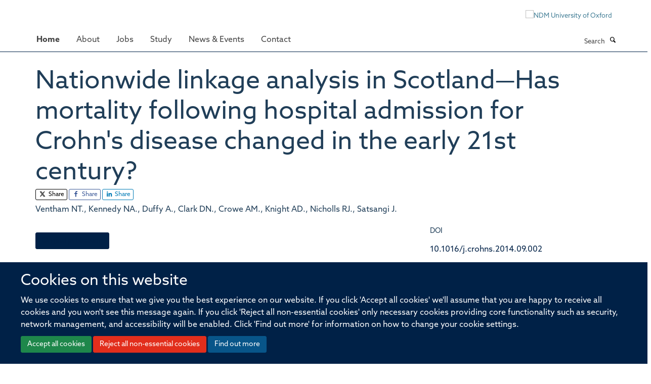

--- FILE ---
content_type: text/html;charset=utf-8
request_url: https://www.ndm.ox.ac.uk/publications/827883
body_size: 7341
content:
<!doctype html>
<html xmlns="http://www.w3.org/1999/xhtml" lang="en" xml:lang="en">

    <head><base href="https://www.ndm.ox.ac.uk/publications/827883/" />
        <meta charset="utf-8" />
        <meta name="viewport" content="width=device-width, initial-scale=1.0" />
        <meta name="apple-mobile-web-app-capable" content="yes" />
        <meta name="apple-mobile-web-app-title" content="Haiku" />
        
        <meta http-equiv="Content-Type" content="text/html; charset=utf-8" /><meta name="citation_title" content="Nationwide linkage analysis in Scotland—Has mortality following hospital admission for Crohn's disease changed in the early 21st century?" /><meta name="citation_author" content="Ventham NT." /><meta name="citation_author" content="Kennedy NA." /><meta name="citation_author" content="Duffy A." /><meta name="citation_author" content="Clark DN." /><meta name="citation_author" content="Crowe AM." /><meta name="citation_author" content="Knight AD." /><meta name="citation_author" content="Nicholls RJ." /><meta name="citation_author" content="Satsangi J." /><meta name="citation_publication_date" content="2014/09/??" /><meta name="citation_journal_title" content="Journal of Crohn's and Colitis" /><meta name="og:title" content="Nationwide linkage analysis in Scotland—Has mortality following hospital admission for Crohn's disease changed in the early 21st century?" /><meta name="og:url" content="https://www.ndm.ox.ac.uk/publications/827883" /><meta name="twitter:card" content="summary" /><meta name="twitter:site" content="@NDMOxford" /><meta name="twitter:title" content="Nationwide linkage analysis in Scotland—Has mortality following hospital admission for Crohn's disease changed in the early 21st century?" /><meta name="generator" content="Plone - http://plone.org" /><meta name="google-site-verification" content="GxXhnkJ5WURcNlF7T3WxOZDbVisDAm-f3OZkKjCNIZQ" /><meta itemprop="url" content="https://www.ndm.ox.ac.uk/publications/827883" /><title>Nationwide linkage analysis in Scotland—Has mortality following hospital admission for Crohn's disease changed in the early 21st century? — Nuffield Department of Medicine</title>
        
        
        
        
        
    <link rel="stylesheet" type="text/css" media="screen" href="https://www.ndm.ox.ac.uk/portal_css/Turnkey%20Theme/resourcecollective.cookielawcookielaw-cachekey-04f2c173c41afbc49ab66d4298994288.css" /><link rel="stylesheet" type="text/css" href="https://www.ndm.ox.ac.uk/portal_css/Turnkey%20Theme/themebootstrapcssselect2-cachekey-ee8547e34b50fa962d2a5032731edbca.css" /><link rel="stylesheet" type="text/css" href="https://www.ndm.ox.ac.uk/portal_css/Turnkey%20Theme/themebootstrapcssmagnific.popup-cachekey-26c8343d38c74482e33deeb6ef98c5ce.css" /><link rel="stylesheet" type="text/css" media="screen" href="https://www.ndm.ox.ac.uk/portal_css/Turnkey%20Theme/resourcecollective.covercsscover-cachekey-7985b6d732b3605a6dcde464eec9e189.css" /><link rel="stylesheet" type="text/css" media="screen" href="https://www.ndm.ox.ac.uk/portal_css/Turnkey%20Theme/resourcehaiku.coveroverlays-cachekey-1f43bdbf773097bfb24c1c916d33805c.css" /><link rel="stylesheet" type="text/css" href="https://www.ndm.ox.ac.uk/portal_css/Turnkey%20Theme/resourcehaiku.coverhaiku.chooser-cachekey-7ea0675857fe4bef31e12fe01791631f.css" /><link rel="stylesheet" type="text/css" href="https://www.ndm.ox.ac.uk/portal_css/Turnkey%20Theme/resourcehaiku.widgets.imagehaiku.image.widget-cachekey-d51a90854ba2eba14ca1431874d00a9b.css" /><link rel="stylesheet" type="text/css" media="screen" href="https://www.ndm.ox.ac.uk/++resource++haiku.core.vendor/prism.min.css" /><link rel="stylesheet" href="https://use.typekit.net/ves1zfi.css" /><link rel="canonical" href="https://www.ndm.ox.ac.uk/publications/827883" /><link rel="search" href="https://www.ndm.ox.ac.uk/@@search" title="Search this site" /><link rel="shortcut icon" type="image/x-icon" href="https://www.ndm.ox.ac.uk/images/site-logos/favicon?v=5f227b66-fa6e-11f0-bbcb-cf648ad98801" /><link rel="apple-touch-icon" href="https://www.ndm.ox.ac.uk/apple-touch-icon.png?v=5f227b67-fa6e-11f0-bbcb-cf648ad98801" /><script type="text/javascript" src="https://www.ndm.ox.ac.uk/portal_javascripts/Turnkey%20Theme/resourcecollective.cookielawcookielaw_disabler-cachekey-69394a497a5ac3497202697554a8f94e.js"></script><script type="text/javascript" src="https://www.ndm.ox.ac.uk/portal_javascripts/Turnkey%20Theme/themebootstrapjsvendorrespond-cachekey-1c5e2fe40b1b2a02b5bfe20d2e3f70cd.js"></script><script type="text/javascript" src="https://www.ndm.ox.ac.uk/portal_javascripts/Turnkey%20Theme/resourceplone.app.jquery-cachekey-d6afc883df7a2db9f67246816e7ed31d.js"></script><script type="text/javascript" src="https://www.ndm.ox.ac.uk/portal_javascripts/Turnkey%20Theme/++theme++bootstrap/js/vendor/bootstrap.js"></script><script type="text/javascript" src="https://www.ndm.ox.ac.uk/portal_javascripts/Turnkey%20Theme/themebootstrapjspluginsvendorjquery.trunk8-cachekey-1ac63df0fd7cdf164f27b3328db0019d.js"></script><script type="text/javascript" src="https://www.ndm.ox.ac.uk/portal_javascripts/Turnkey%20Theme/++theme++bootstrap/js/plugins/vendor/jquery.magnific.popup.js"></script><script type="text/javascript" src="https://www.ndm.ox.ac.uk/portal_javascripts/Turnkey%20Theme/plone_javascript_variables-cachekey-5ffc2b6b34b3a267217d6c0c93fb37a4.js"></script><script type="text/javascript" src="https://www.ndm.ox.ac.uk/portal_javascripts/Turnkey%20Theme/resourceplone.app.jquerytools-cachekey-dd81e6d52409f8939101c7b2983d7461.js"></script><script type="text/javascript" src="https://www.ndm.ox.ac.uk/portal_javascripts/Turnkey%20Theme/mark_special_links-cachekey-236fcf0c865f2d940adf741de17e6230.js"></script><script type="text/javascript" src="https://www.ndm.ox.ac.uk/portal_javascripts/Turnkey%20Theme/resourceplone.app.discussion.javascriptscomments-cachekey-eceffabaf19d69b947f4c154e82914a9.js"></script><script type="text/javascript" src="https://www.ndm.ox.ac.uk/portal_javascripts/Turnkey%20Theme/themebootstrapjspluginsvendorselect2-cachekey-c6f2442bf6aa46914c09f9ed4eaeb260.js"></script><script type="text/javascript" src="https://www.ndm.ox.ac.uk/portal_javascripts/Turnkey%20Theme/++theme++bootstrap/js/plugins/vendor/jquery.html5-placeholder-shim.js"></script><script type="text/javascript" src="https://www.ndm.ox.ac.uk/portal_javascripts/Turnkey%20Theme/++theme++bootstrap/js/vendor/hammer.js"></script><script type="text/javascript" src="https://www.ndm.ox.ac.uk/portal_javascripts/Turnkey%20Theme/themebootstrapjspluginshaikujquery.navigation-portlets-cachekey-a4cc4bdbda81f3d9d8daa006b3ded9f8.js"></script><script type="text/javascript" src="https://www.ndm.ox.ac.uk/portal_javascripts/Turnkey%20Theme/themebootstrapjspluginsvendormasonry-cachekey-babe9bd61c2aa5bf102764aadeb5649d.js"></script><script type="text/javascript" src="https://www.ndm.ox.ac.uk/portal_javascripts/Turnkey%20Theme/themebootstrapjspluginsvendorimagesloaded-cachekey-b82539ce76ee854cae9589b52999b59f.js"></script><script type="text/javascript" src="https://www.ndm.ox.ac.uk/portal_javascripts/Turnkey%20Theme/++theme++bootstrap/js/plugins/vendor/jquery.lazysizes.js"></script><script type="text/javascript" src="https://www.ndm.ox.ac.uk/portal_javascripts/Turnkey%20Theme/themebootstrapjspluginsvendorjquery.toc-cachekey-d522445b542b452109a042dac1c3cb45.js"></script><script type="text/javascript" src="https://www.ndm.ox.ac.uk/portal_javascripts/Turnkey%20Theme/++theme++bootstrap/js/turnkey-various.js"></script><script type="text/javascript" src="https://www.ndm.ox.ac.uk/portal_javascripts/Turnkey%20Theme/resourcehaiku.widgets.imagehaiku.image.widget-cachekey-0b1093fbbab38ff6c9337ea4a18fc8bb.js"></script><script type="text/javascript" src="https://www.ndm.ox.ac.uk/portal_javascripts/Turnkey%20Theme/resourcecollective.cookielawcookielaw_banner-cachekey-cc33aa8dc76e4b3b15400c558a5d210e.js"></script><script type="text/javascript">
        jQuery(function($){
            if (typeof($.datepicker) != "undefined"){
              $.datepicker.setDefaults(
                jQuery.extend($.datepicker.regional[''],
                {dateFormat: 'mm/dd/yy'}));
            }
        });
        </script><script> </script><script async="" src="https://www.googletagmanager.com/gtag/js?id=G-NQCDYBGP06"></script><script>
  window.dataLayer = window.dataLayer || [];
  function gtag(){dataLayer.push(arguments);}
  gtag('js', new Date());

  gtag('config', 'G-NQCDYBGP06');
  gtag('config', 'G-9FDTT349LR');
</script><script type="text/javascript">
    (function(c,l,a,r,i,t,y){
        c[a]=c[a]||function(){(c[a].q=c[a].q||[]).push(arguments)};
        t=l.createElement(r);t.async=1;t.src="https://www.clarity.ms/tag/"+i;
        y=l.getElementsByTagName(r)[0];y.parentNode.insertBefore(t,y);
    })(window, document, "clarity", "script", "pusse7naz1");
</script><script async="" src="https://www.googletagmanager.com/gtag/js?id=G-L87NB51XTW"></script><script>
window.dataLayer = window.dataLayer || [];
function gtag(){dataLayer.push(arguments);}
gtag('js', new Date());
gtag('config', 'G-L87NB51XTW');
</script>
    <link href="https://www.ndm.ox.ac.uk/++theme++sublime-prussian-blue/screen.css" rel="stylesheet" />
  
    <link href="https://www.ndm.ox.ac.uk/++theme++sublime-prussian-blue/style.css" rel="stylesheet" />
  <style type="text/css" class="extra-css" id="global-extra-css">@import url("https://tools.ndm.ox.ac.uk/haiku_css/general.css");

/* set colour of header on mobile devices */
@media (max-width: 768px) { .header { background-color: #002147; } }

div#site-header nav[role="navigation"].sticky {
  position: fixed;
  top: 0;
  margin-top: 0px;
  border-top: none;
  margin-left: -30px;
}
div#site-header nav[role="navigation"].sticky.bumped {
  margin-top: 50px;
}

/* these also appear in 2022_additions.css but they load before other css if they are in this file*/

@media (max-width: 767px) {
a#primary-logo {
    display: block;
    visibility: visible;
}
}

@media (min-width: 768px) {
a#primary-logo {
    display: none;
    visibility: hidden;
}
}
.label-primary {
    background-color: #002147;
}

div#site-actions a {
    color: #002147;
}

}</style></head>

    <body class="template-view portaltype-publication site-Plone section-publications subsection-827883 userrole-anonymous no-toolbar mount-ndm richtext-modals" dir="ltr">
        <meta name="google-site-verification" content="GxXhnkJ5WURcNlF7T3WxOZDbVisDAm-f3OZkKjCNIZQ" />
    <div id="cookienotification">

    <div class="container">
    
        <div class="row">
        
            <div class="col-md-12">
                <h2>
                    Cookies on this website
                </h2>
                
            </div>
        
            <div class="col-md-12">
                <p>
                    We use cookies to ensure that we give you the best experience on our website. If you click 'Accept all cookies' we'll assume that you are happy to receive all cookies and you won't see this message again. If you click 'Reject all non-essential cookies' only necessary cookies providing core functionality such as security, network management, and accessibility will be enabled. Click 'Find out more' for information on how to change your cookie settings.
                </p>
                
            </div>
    
            <div class="col-md-12">
                <a class="btn btn-success cookie-continue" href="https://www.ndm.ox.ac.uk/@@enable-cookies?&amp;came_from=https://www.ndm.ox.ac.uk/publications/827883">Accept all cookies</a>
                <a class="btn btn-danger cookie-disable" href="https://www.ndm.ox.ac.uk/@@disable-cookies?came_from=https://www.ndm.ox.ac.uk/publications/827883">Reject all non-essential cookies</a>
                <a class="btn btn-info cookie-more" href="https://www.ndm.ox.ac.uk/cookies">Find out more</a>
            </div> 
            
        </div>
    
    </div>
     
</div><div id="site-wrapper" class="container-fluid">

            <div class="modal fade" id="modal" tabindex="-1" role="dialog" aria-hidden="true"></div>

            

            

            <div id="site-header" class="container">

                <div id="site-status"></div>

                

                <header class="row">
                    <div class="col-xs-10 col-sm-6">
                        <a id="primary-logo" title="Nuffield Department of Medicine" href="https://www.ndm.ox.ac.uk"><img src="https://www.ndm.ox.ac.uk/images/site-logos/ndm-oxford-logo-gif" alt="Nuffield Department of Medicine" /></a>
                    </div>
                    <div class="col-sm-6 hidden-xs">
                        <div class="heading-spaced">
                            <div id="site__secondary-logo">
                                
        <a href="http://www.ndm.ox.ac.uk" title="NDM University of Oxford" target="_blank" rel="noopener"><img src="https://www.ndm.ox.ac.uk/images/site-logos/ndm-ox-logo-110px" alt="NDM University of Oxford" class="img-responsive logo-secondary" /></a>
    
                            </div>
                            <div id="site-actions">

        <ul class="list-unstyled list-inline text-right">
    
            
    
            
                
                    <li id="siteaction-login">
                        <a href="https://www.ndm.ox.ac.uk/Shibboleth.sso/Login?target=https://www.ndm.ox.ac.uk/shibboleth_loggedin?came_from=https://www.ndm.ox.ac.uk/publications/827883" title="" accesskey="">Log in</a>
                    </li>
                
            
    
        </ul>
    </div>
                        </div>
                    </div>
                    <div class="col-xs-2 visible-xs">
                        <a href="#mmenu" role="button" class="btn btn-default" aria-label="Toggle menu">
                            <i class="glyphicon glyphicon-menu"></i>
                        </a>
                    </div>
                </header>

                <nav role="navigation">
                    <div class="row">
                        <div class="col-sm-10">
                            <div id="site-bar" class="collapse navbar-collapse">

	    <ul class="nav navbar-nav">

            

	            <li class="dropdown active" id="portaltab-index_html">
	                <a href="https://www.ndm.ox.ac.uk" title="" data-toggle="">Home</a>
                    
	            </li>

            
            

	            <li class="dropdown" id="portaltab-about">
	                <a href="https://www.ndm.ox.ac.uk/about" title="" data-toggle="" data-hover="dropdown">About</a>
                    <ul class="dropdown-menu" role="menu">
                        
                            <li>
                                <a href="https://www.ndm.ox.ac.uk/about/about" title="">About</a>
                            </li>
                        
                        
                            <li>
                                <a href="https://www.ndm.ox.ac.uk/team" title="">Team</a>
                            </li>
                        
                        
                            <li>
                                <a href="https://www.ndm.ox.ac.uk/research" title="">Research</a>
                            </li>
                        
                        
                            <li>
                                <a href="https://www.ndm.ox.ac.uk/publications" title="">Publications</a>
                            </li>
                        
                        
                            <li>
                                <a href="https://research-facilities.ndm.ox.ac.uk/" title="">Research Facilities</a>
                            </li>
                        
                        
                            <li>
                                <a href="https://www.ndm.ox.ac.uk/about/institutes-centres-and-units" title="">Institutes, centres and units</a>
                            </li>
                        
                    </ul>
	            </li>

            
            

	            <li class="dropdown" id="portaltab-jobs">
	                <a href="https://www.ndm.ox.ac.uk/jobs" title="" data-toggle="">Jobs</a>
                    
	            </li>

            
            

	            <li class="dropdown" id="portaltab-study">
	                <a href="https://www.ndm.ox.ac.uk/study" title="" data-toggle="" data-hover="dropdown">Study</a>
                    <ul class="dropdown-menu" role="menu">
                        
                            <li>
                                <a href="https://www.ndm.ox.ac.uk/study/study-at-ndm" title="">Study at NDM</a>
                            </li>
                        
                        
                            <li>
                                <a href="https://www.ndm.ox.ac.uk/study/graduate-studies" title="">DPhil in Clinical Medicine</a>
                            </li>
                        
                        
                            <li>
                                <a href="https://www.tropicalmedicine.ox.ac.uk/study-with-us/msc-ihtm" title="">MSc in International Health &amp; Tropical Medicine</a>
                            </li>
                        
                        
                            <li>
                                <a href="https://www.tropicalmedicine.ox.ac.uk/study-with-us/msc-mgh" title="">MSc in Modelling for Global Health</a>
                            </li>
                        
                        
                            <li>
                                <a href="https://www.well.ox.ac.uk/study/msc-genomic-medicine" title="">MSc in Genomic Medicine</a>
                            </li>
                        
                        
                            <li>
                                <a href="https://www.tropicalmedicine.ox.ac.uk/study-with-us/msc-in-health-service-improvement-and-evaluation" title="">MSc in Health Service Improvement and Evaluation</a>
                            </li>
                        
                        
                            <li>
                                <a href="https://www.tropicalmedicine.ox.ac.uk/study-with-us/postgraduate-diploma-in-global-health-research" title="">PGDip in Global Health Research</a>
                            </li>
                        
                    </ul>
	            </li>

            
            

	            <li class="dropdown" id="portaltab-ndm-news">
	                <a href="https://www.ndm.ox.ac.uk/ndm-news" title="" data-toggle="" data-hover="dropdown">News &amp; Events</a>
                    <ul class="dropdown-menu" role="menu">
                        
                            <li>
                                <a href="https://www.ndm.ox.ac.uk/ndm-news/news-page" title="">News</a>
                            </li>
                        
                        
                            <li>
                                <a href="https://www.ndm.ox.ac.uk/ndm-news/events" title="">Events</a>
                            </li>
                        
                    </ul>
	            </li>

            
            

	            <li class="dropdown" id="portaltab-contact">
	                <a href="https://www.ndm.ox.ac.uk/contact" title="" data-toggle="">Contact</a>
                    
	            </li>

            

            

	    </ul>

    </div>
                        </div>
                        <div class="col-sm-2">
                            <form action="https://www.ndm.ox.ac.uk/@@search" id="site-search" class="form-inline" role="form">
                                <div class="input-group">
                                    <label class="sr-only" for="SearchableText">Search</label>
                                    <input type="text" class="form-control" name="SearchableText" id="SearchableText" placeholder="Search" />
                                    <span class="input-group-btn">
                                        <button class="btn" type="submit" aria-label="Search"><i class="glyphicon-search"></i></button>
                                    </span>
                                </div>
                            </form>
                        </div>
                    </div>
                </nav>

                <div class="container">
                    <div class="row">
                        <div class="col-md-12">
                            <ol class="breadcrumb" id="site-breadcrumbs"><li><a title="Home" href="https://www.ndm.ox.ac.uk"><span class="glyphicon glyphicon-home"></span></a></li><li><a href="https://www.ndm.ox.ac.uk/publications">Publications</a></li><li class="active">Nationwide linkage analysis in Scotland—Has mortality following hospital admission for Crohn's disease changed in the early 21st century?</li></ol>
                        </div>
                    </div>
                </div>

            </div>

            <div id="content" class="container ">

                            

                            

            

        <div itemscope="" itemtype="http://schema.org/Thing">

            <meta itemprop="url" content="https://www.ndm.ox.ac.uk/publications/827883" />

            
                <div id="above-page-header">
    

</div>
            

            
                
                
                    
                        <div class="page-header">
                            <div class="row">
                                    
                                <div class="col-xs-12 col-sm-12">
                                    
                                    
                                        <h1>
                                            <span itemprop="name">Nationwide linkage analysis in Scotland—Has mortality following hospital admission for Crohn's disease changed in the early 21st century?</span>
                                            <small>
                                                
                                            </small>
                                        </h1>
                                    
                                    
                                    
                    <div id="below-page-title">

    <div class="social-sharing">

        
            <a href="http://twitter.com/intent/tweet?text=Nationwide%20linkage%20analysis%20in%20Scotland%E2%80%94Has%20mortality%20following%20hospital%20admission%20for%20Crohn%27s%20disease%20changed%20in%20the%20early%2021st%20century%3F&amp;url=https%3A//www.ndm.ox.ac.uk/publications/827883" title="X" class="btn btn-xs btn-twitter" target="_blank" rel="noopener">
                    <i class="glyphicon-twitter"></i>
                        Share
            </a>
        
        
            <a href="http://www.facebook.com/sharer/sharer.php?u=https%3A//www.ndm.ox.ac.uk/publications/827883&amp;title=Nationwide%20linkage%20analysis%20in%20Scotland%E2%80%94Has%20mortality%20following%20hospital%20admission%20for%20Crohn%27s%20disease%20changed%20in%20the%20early%2021st%20century%3F" title="Facebook" class="btn btn-xs btn-facebook" target="_blank" rel="noopener">
                    <i class="glyphicon-facebook"></i>
                        Share
            </a>
        
        
            <a href="http://www.linkedin.com/shareArticle?mini=true&amp;url=https%3A//www.ndm.ox.ac.uk/publications/827883&amp;title=Nationwide%20linkage%20analysis%20in%20Scotland%E2%80%94Has%20mortality%20following%20hospital%20admission%20for%20Crohn%27s%20disease%20changed%20in%20the%20early%2021st%20century%3F&amp;summary=&amp;source=" title="Linkedin" class="btn btn-xs btn-linkedin" target="_blank" rel="noopener">
                    <i class="glyphicon-linkedin"></i>
                        Share
            </a>
        

    </div>


</div>
                    <h5 style="margin:10px 0">Ventham NT., Kennedy NA., Duffy A., Clark DN., Crowe AM., Knight AD., Nicholls RJ., Satsangi J.</h5>
                
                                    
                                </div>
                                    
                                
                                            
                            </div>
                        </div>
                    
                    
                    
                    
                 
            

            
                <div id="below-page-header"></div>
            

            
                <div id="above-page-content"></div>
            

            
                <div class="row">
        
                    <div id="site-content" class="col-sm-8">

                        

                            
                                
                            

                            
                                
                            

                            
                                
                                    
                                
                            
            
                            <div class="row">
                                <div id="site-content-body" class="col-sm-12">
            
                                    
                
                    
                    
                    
                
                                    
                                </div>
            
                                
            
                            </div>
            
                            
                    <p>
                        
                        <a role="button" title="Original publication" class="btn btn-default" target="_blank" rel="noopener" href="http://doi.org/10.1016/j.crohns.2014.09.002">Original publication</a>
                        
                    </p>

                    
                
                        
        
                    </div>
        
                    <div class="site-sidebar col-sm-4">
        
                        <div id="aside-page-content"></div>
              
                        

                    
                        <h5 class="publication-lead">DOI</h5>
                        <p>
                            <a href="http://doi.org/10.1016/j.crohns.2014.09.002" target="_blank" rel="noopener">10.1016/j.crohns.2014.09.002</a>
                        </p>
                    

                    
                        <h5 class="publication-lead">Type</h5>
                        <p>Journal article</p>
                    

                    
                        <h5 class="publication-lead">Journal</h5>
                        <p>Journal of Crohn's and Colitis</p>
                    

                    

                    

                    
                        <h5 class="publication-lead">Publisher</h5>
                        <p>Oxford University Press (OUP)</p>
                    

                    
                        <h5 class="publication-lead">Publication Date</h5>
                        <p>09/2014</p>
                    

                    

                    

                    

                    

                    

                
        
                    </div>
        
                </div>
            

            
                <div id="below-page-content"></div>
            
            
        </div>

    

        
                        </div>

            <footer id="site-footer" class="container" itemscope="" itemtype="http://schema.org/WPFooter">
        <hr />
        





    <div class="row" style="margin-bottom:20px">

        <div class="col-md-4">
            
                
                    <img src="https://www.ndm.ox.ac.uk/images/site-logos/footer-hr-logos" alt="" class="img-responsive logo-footer" />
                
            
        </div>

        <div class="col-md-8">
            
                <div id="site-copyright">
                    ©
                    2026
                    Offices of the Nuffield Professor of Medicine, Nuffield Department of Medicine, University of Oxford, Old Road Campus, Oxford, OX3 7BN
                </div>
            
            
                <ul id="footer-nav" class="list-inline">
                    
                        <li>
                            <a href=" /sitemap" rel="noopener">Sitemap </a>
                        </li>
                    
                    
                        <li>
                            <a href=" /cookies" rel="noopener">Cookies </a>
                        </li>
                    
                    
                        <li>
                            <a href=" http://www.ox.ac.uk/legal" target="_blank" rel="noopener">Copyright </a>
                        </li>
                    
                    
                        <li>
                            <a href=" /accessibility" rel="noopener">Accessibility </a>
                        </li>
                    
                    
                        <li>
                            <a href=" /privacy-policy" rel="noopener">Privacy Policy </a>
                        </li>
                    
                    
                        <li>
                            <a href=" https://compliance.admin.ox.ac.uk/submit-foi" target="_blank" rel="noopener">Freedom of Information </a>
                        </li>
                    
                    
                        <li>
                            <a href=" http://www.medsci.ox.ac.uk/" target="_blank" rel="noopener">Medical Sciences Division </a>
                        </li>
                    
                    
                        <li>
                            <a href=" http://www.ox.ac.uk/" target="_blank" rel="noopener">Oxford University </a>
                        </li>
                    
                    
                        <li>
                            <a href=" https://unioxfordnexus.sharepoint.com/sites/CLME-HUB-NuffieldDepartmentofMedicine" target="_blank" rel="noopener">Intranet </a>
                        </li>
                    
                </ul>
            
        </div>
    </div>





    <div id="site-actions-footer" class="visible-xs-block" style="margin:20px 0">

        <ul class="list-unstyled list-inline text-center">

            
                
                    <li id="siteaction-login">
                        <a href="https://www.ndm.ox.ac.uk/Shibboleth.sso/Login?target=https://www.ndm.ox.ac.uk/shibboleth_loggedin?came_from=https://www.ndm.ox.ac.uk/publications/827883" title="Log in" accesskey="">Log in</a>
                    </li>
                
            

        </ul>
    </div>









    



    </footer>

        </div><div id="haiku-mmenu">

            <nav id="mmenu" data-counters="true" data-searchfield="true" data-title="Menu" data-search="true">
                <ul>
                    <li>


    <a href="https://www.ndm.ox.ac.uk" title="">
        <span>Home</span>
    </a>

</li>
<li>


    <a href="https://www.ndm.ox.ac.uk/about" title="">
        <span>About</span>
    </a>

<ul>
<li>


    <a href="https://www.ndm.ox.ac.uk/about/about" title="The Nuffield Department of Medicine (NDM) at the University of Oxford has a global reach and significant breadth in terms of capabilities and capacity.">
        <span>About</span>
    </a>

</li>
<li>


    <a href="https://www.ndm.ox.ac.uk/team" title="The Nuffield Department of Medicine (NDM) at the University of Oxford has a global reach and significant breadth in terms of capabilities and capacity.">
        <span>Team</span>
    </a>

</li>
<li>


    <a href="https://www.ndm.ox.ac.uk/research" title="The Nuffield Department of Medicine (NDM) at the University of Oxford has a global reach and significant breadth in terms of capabilities and capacity.">
        <span>Research</span>
    </a>

</li>
<li>


    <a href="https://www.ndm.ox.ac.uk/publications" title="The Nuffield Department of Medicine (NDM) at the University of Oxford has a global reach and significant breadth in terms of capabilities and capacity.">
        <span>Publications</span>
    </a>

</li>
<li>


    <a href="https://research-facilities.ndm.ox.ac.uk/" title="The Nuffield Department of Medicine (NDM) at the University of Oxford has a global reach and significant breadth in terms of capabilities and capacity.">
        <span>Research Facilities</span>
    </a>

</li>
<li>


    <a href="https://www.ndm.ox.ac.uk/about/institutes-centres-and-units" title="The Nuffield Department of Medicine (NDM) at the University of Oxford has a global reach and significant breadth in terms of capabilities and capacity.">
        <span>Institutes, centres and units</span>
    </a>

</li>

</ul>
</li>
<li>


    <a href="https://www.ndm.ox.ac.uk/jobs" title="The Nuffield Department of Medicine has many exciting opportunities for researchers and support staff at various stages of their careers.">
        <span>Jobs</span>
    </a>

</li>
<li>


    <a href="https://www.ndm.ox.ac.uk/study" title="">
        <span>Study</span>
    </a>

<ul>
<li>


    <a href="https://www.ndm.ox.ac.uk/study/study-at-ndm" title="The Nuffield Department of Medicine (NDM) at the University of Oxford has a global reach and significant breadth in terms of capabilities and capacity.">
        <span>Study at NDM</span>
    </a>

</li>
<li>


    <a href="https://www.ndm.ox.ac.uk/study/graduate-studies" title="The Nuffield Department of Medicine (NDM) at the University of Oxford has a global reach and significant breadth in terms of capabilities and capacity.">
        <span>DPhil in Clinical Medicine</span>
    </a>

</li>
<li>


    <a href="https://www.tropicalmedicine.ox.ac.uk/study-with-us/msc-ihtm" title="The Nuffield Department of Medicine (NDM) at the University of Oxford has a global reach and significant breadth in terms of capabilities and capacity.">
        <span>MSc in International Health &amp; Tropical Medicine</span>
    </a>

</li>
<li>


    <a href="https://www.tropicalmedicine.ox.ac.uk/study-with-us/msc-mgh" title="The Nuffield Department of Medicine (NDM) at the University of Oxford has a global reach and significant breadth in terms of capabilities and capacity.">
        <span>MSc in Modelling for Global Health</span>
    </a>

</li>
<li>


    <a href="https://www.well.ox.ac.uk/study/msc-genomic-medicine" title="The Nuffield Department of Medicine (NDM) at the University of Oxford has a global reach and significant breadth in terms of capabilities and capacity.">
        <span>MSc in Genomic Medicine</span>
    </a>

</li>
<li>


    <a href="https://www.tropicalmedicine.ox.ac.uk/study-with-us/msc-in-health-service-improvement-and-evaluation" title="The Nuffield Department of Medicine (NDM) at the University of Oxford has a global reach and significant breadth in terms of capabilities and capacity.">
        <span>MSc in Health Service Improvement and Evaluation</span>
    </a>

</li>
<li>


    <a href="https://www.tropicalmedicine.ox.ac.uk/study-with-us/postgraduate-diploma-in-global-health-research" title="The Nuffield Department of Medicine (NDM) at the University of Oxford has a global reach and significant breadth in terms of capabilities and capacity.">
        <span>PGDip in Global Health Research</span>
    </a>

</li>

</ul>
</li>
<li>


    <a href="https://www.ndm.ox.ac.uk/ndm-news" title="">
        <span>News &amp; Events</span>
    </a>

<ul>
<li>


    <a href="https://www.ndm.ox.ac.uk/ndm-news/news-page" title="The Nuffield Department of Medicine (NDM) at the University of Oxford has a global reach and significant breadth in terms of capabilities and capacity.">
        <span>News</span>
    </a>

</li>
<li>


    <a href="https://www.ndm.ox.ac.uk/ndm-news/events" title="The Nuffield Department of Medicine (NDM) at the University of Oxford has a global reach and significant breadth in terms of capabilities and capacity.">
        <span>Events</span>
    </a>

</li>

</ul>
</li>
<li>


    <a href="https://www.ndm.ox.ac.uk/contact" title="Contact us via email, phone or visit us at the Old Road Campus in Oxford.">
        <span>Contact</span>
    </a>

</li>

                </ul>
            </nav>

            <script type="text/javascript">
                $(document).ready(function() {
                    var menu = $("#mmenu");
                    menu.mmenu({
                        navbar: {title: menu.data("title")},
                        counters: menu.data("counters"),
                        searchfield: menu.data("search") ? {"resultsPanel": true} : {},
                        navbars: menu.data("search") ? {"content": ["searchfield"]} : {}
                    });
                    // fix for bootstrap modals
                    // http://stackoverflow.com/questions/35038146/bootstrap-modal-and-mmenu-menu-clashing
                    $(".mm-slideout").css("z-index", "auto");
                });
            </script>

         </div>
        <script type="text/javascript">$(document).ready(function(){
    console.log('ready');
    $.getScript('https://tools.ndm.ox.ac.uk/haiku_js/general.min.js', function(data) {
        console.log('got general.min.js');
    });
});</script>
    
    
      <script type="text/javascript" src="https://www.ndm.ox.ac.uk/++resource++haiku.core.vendor/prism.min.js"></script>
    
  

    <script type="text/javascript">
        function deleteAllCookies() {
            var cookies = document.cookie.split("; ");
            for (var c = 0; c < cookies.length; c++) {
                if (!HAIKU_ALLOWED_COOKIES.some(v => cookies[c].includes(v))) {
                    var d = window.location.hostname.split(".");
                    while (d.length > 0) {    
                        var cookieBase1 = encodeURIComponent(cookies[c].split(";")[0].split("=")[0]) + '=; expires=Thu, 01-Jan-1970 00:00:01 GMT; domain=' + d.join('.') + '; path=';
                        var cookieBase2 = encodeURIComponent(cookies[c].split(";")[0].split("=")[0]) + '=; expires=Thu, 01-Jan-1970 00:00:01 GMT; domain=.' + d.join('.') + '; path=';
                        var p = location.pathname.split('/');
                        document.cookie = cookieBase1 + '/';
                        document.cookie = cookieBase2 + '/';
                        while (p.length > 0) {
                            document.cookie = cookieBase1 + p.join('/');
                            document.cookie = cookieBase2 + p.join('/');
                            p.pop();
                        };
                        d.shift();
                    }
                }
            }
        };
        if (!(document.cookie.includes('haiku_cookies_enabled'))) {
            deleteAllCookies();
        }
    </script>
    
</body>

</html>